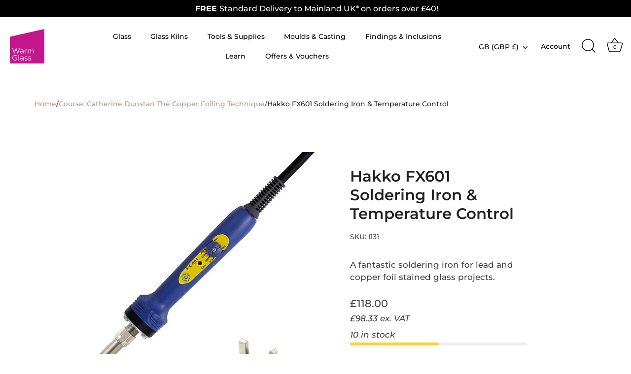

--- FILE ---
content_type: text/javascript; charset=utf-8
request_url: https://www.warm-glass.co.uk/products/hakko-fx601-soldering-iron-temperature-control.js
body_size: 821
content:
{"id":9003395187015,"title":"Hakko FX601 Soldering Iron \u0026 Temperature Control","handle":"hakko-fx601-soldering-iron-temperature-control","description":"A fantastic soldering iron for lead and copper foil stained glass projects.","published_at":"2024-01-25T14:13:53+00:00","created_at":"2024-01-25T14:13:53+00:00","vendor":"Hakko","type":"5169","tags":["HKW","hvg"],"price":11800,"price_min":11800,"price_max":11800,"available":true,"price_varies":false,"compare_at_price":null,"compare_at_price_min":0,"compare_at_price_max":0,"compare_at_price_varies":false,"variants":[{"id":49005264535879,"title":"Default Title","option1":"Default Title","option2":null,"option3":null,"sku":"I131","requires_shipping":true,"taxable":true,"featured_image":null,"available":true,"name":"Hakko FX601 Soldering Iron \u0026 Temperature Control","public_title":null,"options":["Default Title"],"price":11800,"weight":290,"compare_at_price":null,"inventory_management":"shopify","barcode":"4962615057670","quantity_rule":{"min":1,"max":null,"increment":1},"quantity_price_breaks":[],"requires_selling_plan":false,"selling_plan_allocations":[{"price_adjustments":[],"price":11800,"compare_at_price":null,"per_delivery_price":11800,"selling_plan_id":690297831751,"selling_plan_group_id":"60552beef9670fea5e70162abfac0497467b8ea3"}]}],"images":["\/\/cdn.shopify.com\/s\/files\/1\/0784\/2178\/6951\/files\/hakko-fx601-soldering-iron-temperature-control-9796384.jpg?v=1751876999"],"featured_image":"\/\/cdn.shopify.com\/s\/files\/1\/0784\/2178\/6951\/files\/hakko-fx601-soldering-iron-temperature-control-9796384.jpg?v=1751876999","options":[{"name":"Title","position":1,"values":["Default Title"]}],"url":"\/products\/hakko-fx601-soldering-iron-temperature-control","media":[{"alt":"Hakko FX601 Soldering Iron \u0026 Temperature Control - Warm Glass","id":50145303068999,"position":1,"preview_image":{"aspect_ratio":1.0,"height":800,"width":800,"src":"https:\/\/cdn.shopify.com\/s\/files\/1\/0784\/2178\/6951\/files\/hakko-fx601-soldering-iron-temperature-control-9796384.jpg?v=1751876999"},"aspect_ratio":1.0,"height":800,"media_type":"image","src":"https:\/\/cdn.shopify.com\/s\/files\/1\/0784\/2178\/6951\/files\/hakko-fx601-soldering-iron-temperature-control-9796384.jpg?v=1751876999","width":800}],"requires_selling_plan":false,"selling_plan_groups":[{"id":"60552beef9670fea5e70162abfac0497467b8ea3","name":"Pre-order","options":[{"name":"Preorder","position":1,"values":["Partial payment"]}],"selling_plans":[{"id":690297831751,"name":"Pre-order","description":null,"options":[{"name":"Preorder","position":1,"value":"Partial payment"}],"recurring_deliveries":false,"price_adjustments":[]}],"app_id":null}]}

--- FILE ---
content_type: text/javascript
request_url: https://www.warm-glass.co.uk/cdn/shop/t/12/assets/cart-notes-counter.js?v=134023340483565847551768897096
body_size: -514
content:
document.addEventListener("DOMContentLoaded",function(){const noteField=document.getElementById("note"),counter=document.createElement("div");if(counter.id="cart-note-counter",counter.style.fontSize="12px",counter.style.marginTop="5px",noteField){noteField.parentNode.appendChild(counter);const updateCounter=()=>{const remaining=100-noteField.value.length;counter.textContent=`Characters remaining: ${remaining}`};noteField.addEventListener("input",updateCounter),updateCounter()}});
//# sourceMappingURL=/cdn/shop/t/12/assets/cart-notes-counter.js.map?v=134023340483565847551768897096


--- FILE ---
content_type: text/javascript;charset=utf-8
request_url: https://assets.cloudlift.app/api/assets/upload.js?shop=e3f970.myshopify.com
body_size: 3850
content:
window.Cloudlift = window.Cloudlift || {};window.Cloudlift.upload = { config: {"app":"upload","shop":"e3f970.myshopify.com","url":"https://www.warm-glass.co.uk","api":"https://api.cloudlift.app","assets":"https://cdn.jsdelivr.net/gh/cloudlift-app/cdn@0.14.29","mode":"prod","currencyFormats":{"moneyFormat":"£{{amount}}","moneyWithCurrencyFormat":"£{{amount}} GBP"},"resources":["https://cdn.jsdelivr.net/gh/cloudlift-app/cdn@0.14.29/static/app-upload.css","https://cdn.jsdelivr.net/gh/cloudlift-app/cdn@0.14.29/static/app-upload.js"],"locale":"en","i18n":{"upload.config.image.editor.color.exposure":"Exposure","upload.config.file.load.error":"Error during load","upload.config.file.size.notavailable":"Size not available","upload.config.error.required":"Please upload a file","upload.config.image.editor.crop.rotate.right":"Rotate right","upload.config.file.button.undo":"Undo","upload.config.error.fileCountMin":"Please upload at least {min} file(s)","upload.config.image.resolution.expected.min":"Minimum resolution is {minResolution}","upload.config.file.upload.error.revert":"Error during revert","upload.config.image.size.tobig":"Image is too big","upload.config.image.editor.resize.height":"Height","upload.config.error.inapp":"Upload error","upload.config.image.editor.crop.aspect.ratio":"Aspect ratio","upload.config.image.editor.button.cancel":"Cancel","upload.config.image.editor.status.error":"Error loading image…","upload.config.file.button.retry":"Retry","upload.config.error.fileCountMax":"Please upload at most {max} file(s)","upload.config.image.editor.util.markup.text":"Text","upload.config.image.ratio.expected":"Expected image ratio {ratio}","upload.config.file.button.remove":"Remove","upload.config.image.resolution.expected.max":"Maximum resolution is {maxResolution}","upload.config.error.inapp.facebook":"Please open the page outside of Facebook","upload.config.image.editor.util.markup.size":"Size","upload.config.image.size.expected.max":"Maximum size is {maxWidth} × {maxHeight}","upload.config.image.editor.util.markup.select":"Select","upload.config.file.uploading":"Uploading","upload.config.image.editor.resize.width":"Width","upload.config.image.editor.crop.flip.horizontal":"Flip horizontal","upload.config.file.link":"\uD83D\uDD17","upload.config.image.editor.status.loading":"Loading image…","upload.config.error.filePagesMin":"Please upload documents with at least {min} pages","upload.config.image.editor.status.processing":"Processing image…","upload.config.file.loading":"Loading","upload.config.file.upload.canceled":"Upload cancelled","upload.config.file.upload.cancel":"tap to cancel","upload.config.image.editor.crop.rotate.left":"Rotate left","upload.config.file.type.notallowed":"File type not allowed","upload.config.file.type.expected":"Expects {lastType}","upload.config.image.editor.util.markup":"Markup","upload.config.file.button.cancel":"Cancel","upload.config.image.editor.status.waiting":"Waiting for image…","upload.config.file.upload.retry":"tap to retry","upload.config.image.editor.resize.apply":"Apply","upload.config.image.editor.color.contrast":"Contrast","upload.config.file.size.tobig":"File is too large","upload.config.dragdrop":"Drag & Drop your files or <u>Browse</u>","upload.config.file.upload.undo":"tap to undo","upload.config.image.editor.color.saturation":"Saturation","upload.config.error.filePagesMax":"Please upload documents with at most {max} pages","upload.config.file.button.upload":"Upload","upload.config.file.size.waiting":"Waiting for size","upload.config.image.editor.util.color":"Colors","upload.config.error.inputs":"Please fill in all required input fields","upload.config.image.editor.util.markup.circle":"Circle","upload.config.image.type.notsupported":"Image type not supported","upload.config.image.editor.crop.flip.vertical":"Flip vertical","upload.config.image.size.expected.min":"Minimum size is {minWidth} × {minHeight}","upload.config.image.editor.button.reset":"Reset","upload.config.image.ratio.invalid":"Image ratio does not match","upload.config.error.ready":"Please wait for the upload to complete","upload.config.image.editor.crop.zoom":"Zoom","upload.config.file.upload.error.remove":"Error during remove","upload.config.image.editor.util.markup.remove":"Remove","upload.config.image.resolution.max":"Image resolution too high","upload.config.image.editor.util.crop":"Crop","upload.config.image.editor.color.brightness":"Brightness","upload.config.error.fileConvert":"File conversion failed","upload.config.image.editor.util.markup.draw":"Draw","upload.config.image.editor.util.resize":"Resize","upload.config.file.upload.error":"Error during upload","upload.config.image.editor.util.filter":"Filter","upload.config.file.upload.complete":"Upload complete","upload.config.error.inapp.instagram":"Please open the page outside of Instagram","upload.config.image.editor.util.markup.arrow":"Arrow","upload.config.file.size.max":"Maximum file size is {filesize}","upload.config.image.resolution.min":"Image resolution is too low","upload.config.image.editor.util.markup.square":"Square","upload.config.image.size.tosmall":"Image is too small","upload.config.file.button.abort":"Abort","upload.config.image.editor.button.confirm":"Upload"},"level":1,"version":"0.14.29","setup":true,"fields":[{"uuid":"claobhn2kgii","required":false,"hidden":false,"field":"upload","propertyTransform":true,"fieldProperty":"properties","fieldId":"_cl-upload","fieldThumbnail":"thumbnail","fieldThumbnailPreview":true,"className":"","label":"","text":"","selector":"","conditionMode":1,"conditions":[{"field":"product","operator":"equals","value":"","objects":[{"id":"9002877419847","title":"Print Your Own Decal","handle":"print-your-own-decal"}],"tags":null}],"styles":{"file-grid":"0","max-height":"600px","min-height":"50px","font-family":"-apple-system, BlinkMacSystemFont, 'Segoe UI', Roboto,\nHelvetica, Arial, sans-serif, 'Apple Color Emoji', 'Segoe UI Emoji',\n'Segoe UI Symbol'","input-order":"top","label-color":"#555","file-counter":"0","input-margin":"10px","buttons-color":"#fff","file-multiple":"0","label-font-size":"16px","label-color-drop":"#555","area-border-radius":"5px","file-border-radius":"5px","label-font-size-drop":"16px","area-background-color":"#eee","file-background-color":"#555","buttons-background-color":"rgba(0,0,0,0.5)","upload-error-background-color":"#FF0000","upload-success-background-color":"#008000"},"theme":"default","css":"#claobhn2kgii .cl-hide{display:none!important}#claobhn2kgii .cl-upload--label{color:#555;font-size:16px;display:block}#claobhn2kgii .cl-upload--input-field{margin-bottom:10px}#claobhn2kgii .cl-upload--input{width:100%;box-sizing:border-box;padding:10px 18px;margin:0;border:1px solid #eee;border-radius:5px}#claobhn2kgii input[type=checkbox].cl-upload--input,#claobhn2kgii input[type=radio].cl-upload--input{width:1.2em;cursor:pointer}#claobhn2kgii input[type=radio].cl-upload--input{vertical-align:middle;margin-right:10px}#claobhn2kgii input[type=color].cl-upload--input{width:40px;height:40px;cursor:pointer;padding:0;border:0}#claobhn2kgii input[type=radio]+.cl-upload-color-rect{margin-right:10px;margin-bottom:10px}#claobhn2kgii input[type=radio]:checked+.cl-upload-color-rect{border:2px solid #404040}#claobhn2kgii .cl-upload-color-rect{width:30px;height:30px;display:inline-block;vertical-align:middle;border-radius:3px}#claobhn2kgii .cl-upload--invalid{border-color:#e60000}#claobhn2kgii .cl-upload--errors{overflow:hidden;transition:max-height 2s ease-out;max-height:0}#claobhn2kgii .cl-upload--errors.open{max-height:400px}#claobhn2kgii .cl-upload--error{text-align:center;font-size:14px;cursor:pointer;position:relative;opacity:1;font-family:-apple-system,BlinkMacSystemFont,'Segoe UI',Roboto,Helvetica,Arial,sans-serif,'Apple Color Emoji','Segoe UI Emoji','Segoe UI Symbol';box-sizing:border-box;color:#fff;background-color:#f00;padding:.3rem .7rem;margin-bottom:.7rem;border:1px solid transparent;border-color:#e60000;border-radius:5px}#claobhn2kgii .cl-upload--error:after{content:'x';position:absolute;right:1rem;top:.25rem}#claobhn2kgii .cl-upload--error.dismissed{opacity:0;transition:opacity .3s ease-out}#claobhn2kgii .filepond--root{font-family:-apple-system,BlinkMacSystemFont,'Segoe UI',Roboto,Helvetica,Arial,sans-serif,'Apple Color Emoji','Segoe UI Emoji','Segoe UI Symbol'}#claobhn2kgii .filepond--root .filepond--drop-label{min-height:50px}#claobhn2kgii .filepond--file-action-button{cursor:pointer;min-height:auto!important;height:1.625em}#claobhn2kgii .filepond--drop-label{color:#555}#claobhn2kgii .filepond--drop-label label{cursor:pointer;width:auto!important;height:auto!important;position:relative!important;color:#555!important;font-size:16px!important}#claobhn2kgii .filepond--drop-label u{cursor:pointer;text-decoration-color:#555}#claobhn2kgii .filepond--label-action{text-decoration-color:#555}#claobhn2kgii .filepond--panel-root{background-color:#eee!important}#claobhn2kgii .filepond--panel-root{border-radius:5px}#claobhn2kgii .filepond--item-panel,#claobhn2kgii .filepond--file-poster-wrapper,#claobhn2kgii .filepond--image-preview-wrapper{border-radius:5px}#claobhn2kgii .filepond--item-panel{background-color:#555!important}#claobhn2kgii .filepond--drip-blob{background-color:#999}#claobhn2kgii .filepond--file-action-button{background-color:rgba(0,0,0,0.5)}#claobhn2kgii .filepond--file-action-button{color:#fff}#claobhn2kgii .filepond--file-action-button:hover,#claobhn2kgii .filepond--file-action-button:focus{box-shadow:0 0 0 .125em #fff}#claobhn2kgii .filepond--file{color:#fff;font-size:16px}#claobhn2kgii [data-filepond-item-state*='error'] .filepond--item-panel,#claobhn2kgii [data-filepond-item-state*='invalid'] .filepond--item-panel{background-color:#f00!important}#claobhn2kgii [data-filepond-item-state*='invalid'] .filepond--file{color:#fff}#claobhn2kgii [data-filepond-item-state='processing-complete'] .filepond--item-panel{background-color:#008000!important}#claobhn2kgii [data-filepond-item-state='processing-complete'] .filepond--file{color:#fff}#claobhn2kgii .filepond--image-preview-overlay-idle{color:rgba(34,34,34,0.8)}#claobhn2kgii .filepond--image-preview,#claobhn2kgii .filepond--file-poster{background-color:#555}#claobhn2kgii .filepond--image-preview-overlay-success{color:#008000}#claobhn2kgii .filepond--image-preview-overlay-failure{color:#f00}","fileMimeTypes":[],"fileMimeTypesValidate":false,"fileSizeMaxPlan":10,"fileMultiple":false,"fileCountMin":0,"fileCountMax":10,"fileCounter":false,"fileQuantity":false,"fileFetch":false,"fileSubmitRemove":true,"fileSubmitClear":false,"fileName":false,"fileGrid":false,"imagePreview":false,"imageSizeValidate":false,"imageThumbnail":false,"imageThumbnailWidth":500,"imageThumbnailHeight":500,"convert":false,"convertInfo":false,"convertInfoPagesQuantity":false,"convertInfoLengthQuantity":false,"pdfMultiPage":false,"pdfTransparent":false,"serverTransform":false,"imageOriginal":false,"imageEditor":false,"imageEditorOpen":true,"imageEditorCropRestrict":false,"imageEditorCropRatios":[],"imageEditorUtils":[],"imageEditorPintura":false,"inputFields":[],"variantConfigs":[],"variantConfig":false}],"extensions":""}};loadjs=function(){var a=function(){},c={},u={},f={};function o(e,n){if(e){var t=f[e];if(u[e]=n,t)for(;t.length;)t[0](e,n),t.splice(0,1)}}function l(e,n){e.call&&(e={success:e}),n.length?(e.error||a)(n):(e.success||a)(e)}function h(t,r,s,i){var c,o,e=document,n=s.async,u=(s.numRetries||0)+1,f=s.before||a,l=t.replace(/^(css|img)!/,"");i=i||0,/(^css!|\.css$)/.test(t)?((o=e.createElement("link")).rel="stylesheet",o.href=l,(c="hideFocus"in o)&&o.relList&&(c=0,o.rel="preload",o.as="style")):/(^img!|\.(png|gif|jpg|svg)$)/.test(t)?(o=e.createElement("img")).src=l:((o=e.createElement("script")).src=t,o.async=void 0===n||n),!(o.onload=o.onerror=o.onbeforeload=function(e){var n=e.type[0];if(c)try{o.sheet.cssText.length||(n="e")}catch(e){18!=e.code&&(n="e")}if("e"==n){if((i+=1)<u)return h(t,r,s,i)}else if("preload"==o.rel&&"style"==o.as)return o.rel="stylesheet";r(t,n,e.defaultPrevented)})!==f(t,o)&&e.head.appendChild(o)}function t(e,n,t){var r,s;if(n&&n.trim&&(r=n),s=(r?t:n)||{},r){if(r in c)throw"LoadJS";c[r]=!0}function i(n,t){!function(e,r,n){var t,s,i=(e=e.push?e:[e]).length,c=i,o=[];for(t=function(e,n,t){if("e"==n&&o.push(e),"b"==n){if(!t)return;o.push(e)}--i||r(o)},s=0;s<c;s++)h(e[s],t,n)}(e,function(e){l(s,e),n&&l({success:n,error:t},e),o(r,e)},s)}if(s.returnPromise)return new Promise(i);i()}return t.ready=function(e,n){return function(e,t){e=e.push?e:[e];var n,r,s,i=[],c=e.length,o=c;for(n=function(e,n){n.length&&i.push(e),--o||t(i)};c--;)r=e[c],(s=u[r])?n(r,s):(f[r]=f[r]||[]).push(n)}(e,function(e){l(n,e)}),t},t.done=function(e){o(e,[])},t.reset=function(){c={},u={},f={}},t.isDefined=function(e){return e in c},t}();!function(e){loadjs(e.resources,"assets",{success:function(){var n,t="cloudlift."+e.app+".ready";"function"==typeof Event?n=new Event(t):(n=document.createEvent("Event")).initEvent(t,!0,!0),window.dispatchEvent(n)},error:function(e){console.error("failed to load assets",e)}})}(window.Cloudlift.upload.config);